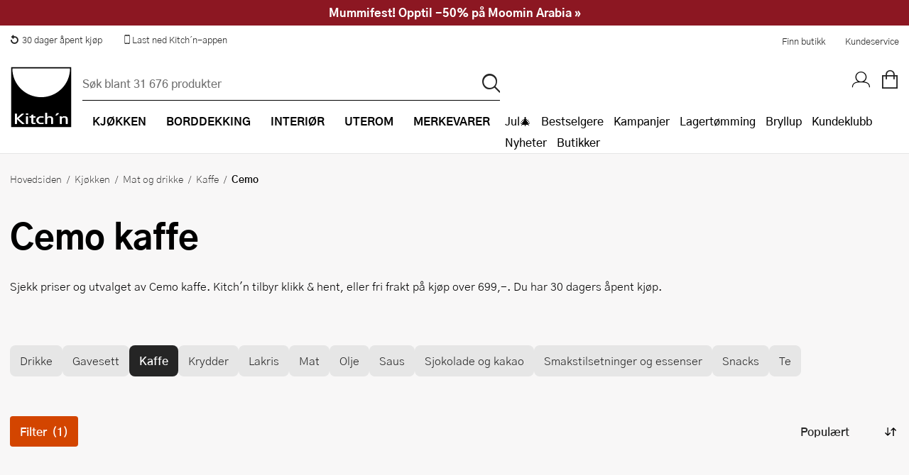

--- FILE ---
content_type: text/javascript
request_url: https://www.kitchn.no/js/blazorBoot.js
body_size: 442
content:
(() => {
  const maximumRetryCount = 3;
  const retryIntervalMilliseconds = Math.floor(Math.random() * (10000 - 3000 + 1)) + 3000;

  const startReconnectionProcess = () => {

    let isCanceled = false;

    (async () => {
      for (let i = 0; i < maximumRetryCount; i++) {
        console.log(`Attempting to reconnect: ${i + 1} of ${maximumRetryCount}`)
        await new Promise(resolve => setTimeout(resolve, retryIntervalMilliseconds));

        if (isCanceled) {
          return;
        }

        try {
          const result = await Blazor.reconnect();
          if (!result) {
            // The server was reached, but the connection was rejected; reload the page.
            location.reload();
            return;
          }

          // Successfully reconnected to the server.
          return;
        } catch {
          // Didn't reach the server; try again.
        }
      }

      // Retried too many times; reload the page.
      location.reload();
    })();

    return {
      cancel: () => {
        isCanceled = true;
      },
    };
  };

  let currentReconnectionProcess = null;

  Blazor.start({
    reconnectionHandler: {
      onConnectionDown: () => currentReconnectionProcess ??= startReconnectionProcess(),
      onConnectionUp: () => {
        currentReconnectionProcess?.cancel();
        currentReconnectionProcess = null;
      }
    }
  });
})();

--- FILE ---
content_type: image/svg+xml
request_url: https://www.kitchn.no/gfx/delivery/posten.svg
body_size: 3693
content:
<?xml version="1.0" encoding="utf-8"?>
<!-- Generator: Adobe Illustrator 27.9.0, SVG Export Plug-In . SVG Version: 6.00 Build 0)  -->
<svg version="1.1"
	 id="svg3133" xmlns:sodipodi="http://sodipodi.sourceforge.net/DTD/sodipodi-0.dtd" xmlns:inkscape="http://www.inkscape.org/namespaces/inkscape" xmlns:dc="http://purl.org/dc/elements/1.1/" xmlns:svg="http://www.w3.org/2000/svg" xmlns:rdf="http://www.w3.org/1999/02/22-rdf-syntax-ns#" xmlns:cc="http://creativecommons.org/ns#" sodipodi:docname="New document 3"
	 xmlns="http://www.w3.org/2000/svg" xmlns:xlink="http://www.w3.org/1999/xlink" x="0px" y="0px" viewBox="0 0 134.9 42.6"
	 style="enable-background:new 0 0 134.9 42.6;" xml:space="preserve">
<style type="text/css">
	.st0{fill:#E32D22;}
	.st1{fill:#BCBDBF;}
</style>
<defs>
	
		<inkscape:perspective  id="perspective3141" inkscape:persp3d-origin="372.04724 : 350.78739 : 1" inkscape:vp_x="0 : 526.18109 : 1" inkscape:vp_y="0 : 1000 : 0" inkscape:vp_z="744.09448 : 526.18109 : 1" sodipodi:type="inkscape:persp3d">
		</inkscape:perspective>
	
		<inkscape:perspective  id="perspective3114" inkscape:persp3d-origin="0.5 : 0.33333333 : 1" inkscape:vp_x="0 : 0.5 : 1" inkscape:vp_y="0 : 1000 : 0" inkscape:vp_z="1 : 0.5 : 1" sodipodi:type="inkscape:persp3d">
		</inkscape:perspective>
	
		<inkscape:perspective  id="perspective3216" inkscape:persp3d-origin="0.5 : 0.33333333 : 1" inkscape:vp_x="0 : 0.5 : 1" inkscape:vp_y="0 : 1000 : 0" inkscape:vp_z="1 : 0.5 : 1" sodipodi:type="inkscape:persp3d">
		</inkscape:perspective>
</defs>
<sodipodi:namedview  bordercolor="#666666" borderopacity="1.0" id="base" inkscape:current-layer="layer1" inkscape:cx="85.272591" inkscape:cy="10.636105" inkscape:document-units="px" inkscape:pageopacity="0.0" inkscape:pageshadow="2" inkscape:window-height="708" inkscape:window-maximized="1" inkscape:window-width="1024" inkscape:window-x="-4" inkscape:window-y="-4" inkscape:zoom="3.8180635" pagecolor="#ffffff" showgrid="false">
	</sodipodi:namedview>
<g id="layer1" transform="translate(-121.2575,-455.31205)" inkscape:groupmode="layer" inkscape:label="Layer 1">
	<path id="path32" class="st0" d="M202.8,481.1c-1.6-0.1-2.7-0.1-2.7-1.9c0-1.1,0.3-1.8,3.6-1.7c2.2,0.1,2.9,0.5,2.9,2.1h3.5
		c0-3.9-2.4-5.1-6.4-5.2c-4.4-0.1-7.3,0.8-7.3,4.9c-0.1,5,3.7,4.9,7.3,5.1c1.9,0.1,3,0.1,3,2.1c0,1.2-0.4,1.9-3.7,1.8
		c-2.7-0.1-3.2-0.7-3.2-2.2h-3.5c0,4,2.6,5.1,6.7,5.2c4.4,0.1,7.3-1,7.4-5C210.5,481,206.6,481.4,202.8,481.1 M218.8,488.2
		c-1.8,0-2.1-1-2.1-2.2v-8h7.5v-3.3h-7.5v-5.3H213v5.3h-2.2v3.3h2.2v8c0,3.7,2.2,5.3,6,5.3c3.3,0,5.3-1.2,5.3-5.2h-3.4
		C220.8,487.2,220.6,488.2,218.8,488.2 M249.8,474.4c-2.3,0-3.8,0.7-4.7,1.6v-1.3h-3.3V491h3.8v-7.6c0-2.9-0.3-5.7,3.8-5.7
		c3.3,0,3,1.5,3,4.7v8.6h3.8v-8.9C256.1,478.5,256.4,474.4,249.8,474.4 M229,481.2c0-2.2,0.3-3.7,3.7-3.7c3.5,0,3.7,1.3,3.7,3.7H229
		z M232.7,474.4c-6.6,0-7.5,3.8-7.5,8.7c0,4.8,1,8.3,7.6,8.3c3.1,0,7.2-0.8,7.2-5.2h-3.7c0,1.8-2,2-3.4,2c-3.3,0-4-1.1-4-3.9h11.2
		C240.2,478.6,239.8,474.4,232.7,474.4 M187.4,487.9c-3.7,0-4-1.4-4-5.1c0-3.7,0.3-5.1,4-5.1c3.7,0,4,1.4,4,5.1
		C191.4,486.5,191.1,487.9,187.4,487.9 M187.4,474.4c-2.7,0-4.6,0.5-6,1.8c-1.4,1.4-1.7,3.5-1.7,6.6c0,3.1,0.3,5.2,1.7,6.6
		c1.4,1.4,3.4,1.8,6,1.8c2.6,0,4.6-0.5,6.1-1.8c1.4-1.4,1.7-3.5,1.7-6.6c0-3.1-0.3-5.2-1.7-6.6C192.1,474.8,190,474.4,187.4,474.4
		 M171,487.9c-3.3,0-4.2-1-4.2-5.1c0-4.1,0.9-5.1,4.2-5.1c2.8,0,3.4,1.3,3.4,5.1C174.5,486.7,173.8,487.9,171,487.9 M171.6,474.4
		c-1.7,0-3.7,0.4-5.1,1.6v-1.3h-3.4v21.7h3.8v-6.5c1.1,1.2,2.5,1.4,4.3,1.4c6.3,0,7.1-4.5,7.1-8.4
		C178.2,477.7,177.5,474.4,171.6,474.4"/>
	<path id="path36" class="st0" d="M156.9,474.7c-0.4,4.8-4.4,8.6-9.3,8.6s-8.9-3.8-9.3-8.6h-17.1c0.4,9.9,8.6,17.9,18.6,17.9
		c10,0,18.2-7.9,18.6-17.9H156.9z"/>
	<path id="path40" class="st1" d="M138.4,473.2c0.4-4.8,4.4-8.6,9.3-8.6s8.9,3.8,9.3,8.6h1.5c-0.4-9.9-8.6-17.9-18.6-17.9
		c-10,0-18.2,7.9-18.6,17.9L138.4,473.2L138.4,473.2z"/>
</g>
</svg>
